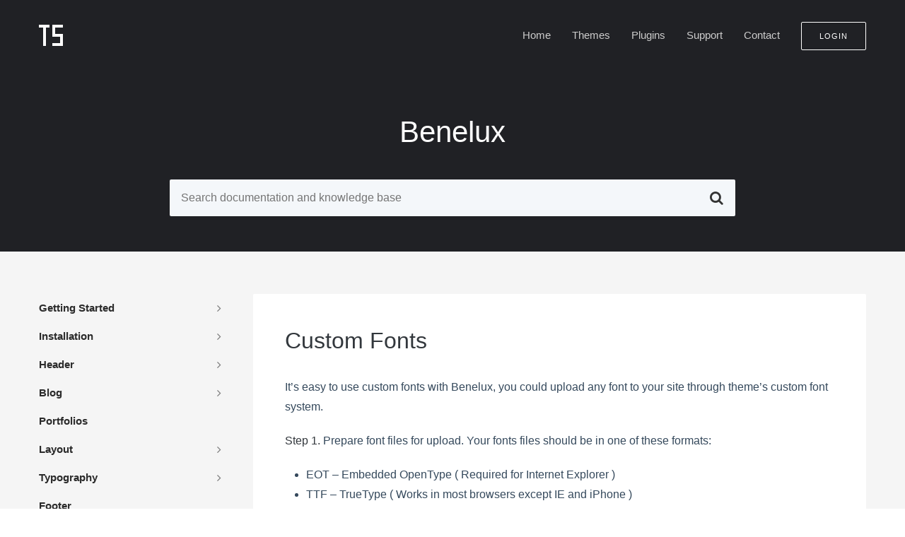

--- FILE ---
content_type: text/html; charset=UTF-8
request_url: https://themespirit.com/docs/benelux-custom-fonts/
body_size: 16487
content:
<!doctype html><head><script data-no-optimize="1">var litespeed_docref=sessionStorage.getItem("litespeed_docref");litespeed_docref&&(Object.defineProperty(document,"referrer",{get:function(){return litespeed_docref}}),sessionStorage.removeItem("litespeed_docref"));</script> <meta charset="UTF-8"><meta http-equiv="X-UA-Compatible" content="IE=edge"><meta name="viewport" content="width=device-width, initial-scale=1.0, maximum-scale=1.0, user-scalable=no"><link rel="pingback" href="https://themespirit.com/xmlrpc.php"><title>Custom Fonts &#8211; Theme Spirit</title><meta name='robots' content='max-image-preview:large' /><link rel='dns-prefetch' href='//fonts.googleapis.com' /><link rel="alternate" type="application/rss+xml" title="Theme Spirit &raquo; Feed" href="https://themespirit.com/feed/" /><link rel="alternate" type="application/rss+xml" title="Theme Spirit &raquo; Comments Feed" href="https://themespirit.com/comments/feed/" /><link rel="alternate" title="oEmbed (JSON)" type="application/json+oembed" href="https://themespirit.com/wp-json/oembed/1.0/embed?url=https%3A%2F%2Fthemespirit.com%2Fdocs%2Fbenelux-custom-fonts%2F" /><link rel="alternate" title="oEmbed (XML)" type="text/xml+oembed" href="https://themespirit.com/wp-json/oembed/1.0/embed?url=https%3A%2F%2Fthemespirit.com%2Fdocs%2Fbenelux-custom-fonts%2F&#038;format=xml" /><style id='wp-img-auto-sizes-contain-inline-css' type='text/css'>img:is([sizes=auto i],[sizes^="auto," i]){contain-intrinsic-size:3000px 1500px}
/*# sourceURL=wp-img-auto-sizes-contain-inline-css */</style><link data-optimized="2" rel="stylesheet" href="https://themespirit.com/wp-content/litespeed/css/84c28f073476c31b8611e95c6d4e3375.css?ver=f7542" /><style id='wp-block-heading-inline-css' type='text/css'>h1:where(.wp-block-heading).has-background,h2:where(.wp-block-heading).has-background,h3:where(.wp-block-heading).has-background,h4:where(.wp-block-heading).has-background,h5:where(.wp-block-heading).has-background,h6:where(.wp-block-heading).has-background{
  padding:1.25em 2.375em;
}
h1.has-text-align-left[style*=writing-mode]:where([style*=vertical-lr]),h1.has-text-align-right[style*=writing-mode]:where([style*=vertical-rl]),h2.has-text-align-left[style*=writing-mode]:where([style*=vertical-lr]),h2.has-text-align-right[style*=writing-mode]:where([style*=vertical-rl]),h3.has-text-align-left[style*=writing-mode]:where([style*=vertical-lr]),h3.has-text-align-right[style*=writing-mode]:where([style*=vertical-rl]),h4.has-text-align-left[style*=writing-mode]:where([style*=vertical-lr]),h4.has-text-align-right[style*=writing-mode]:where([style*=vertical-rl]),h5.has-text-align-left[style*=writing-mode]:where([style*=vertical-lr]),h5.has-text-align-right[style*=writing-mode]:where([style*=vertical-rl]),h6.has-text-align-left[style*=writing-mode]:where([style*=vertical-lr]),h6.has-text-align-right[style*=writing-mode]:where([style*=vertical-rl]){
  rotate:180deg;
}
/*# sourceURL=https://themespirit.com/wp-includes/blocks/heading/style.css */</style><style id='wp-block-image-inline-css' type='text/css'>.wp-block-image>a,.wp-block-image>figure>a{
  display:inline-block;
}
.wp-block-image img{
  box-sizing:border-box;
  height:auto;
  max-width:100%;
  vertical-align:bottom;
}
@media not (prefers-reduced-motion){
  .wp-block-image img.hide{
    visibility:hidden;
  }
  .wp-block-image img.show{
    animation:show-content-image .4s;
  }
}
.wp-block-image[style*=border-radius] img,.wp-block-image[style*=border-radius]>a{
  border-radius:inherit;
}
.wp-block-image.has-custom-border img{
  box-sizing:border-box;
}
.wp-block-image.aligncenter{
  text-align:center;
}
.wp-block-image.alignfull>a,.wp-block-image.alignwide>a{
  width:100%;
}
.wp-block-image.alignfull img,.wp-block-image.alignwide img{
  height:auto;
  width:100%;
}
.wp-block-image .aligncenter,.wp-block-image .alignleft,.wp-block-image .alignright,.wp-block-image.aligncenter,.wp-block-image.alignleft,.wp-block-image.alignright{
  display:table;
}
.wp-block-image .aligncenter>figcaption,.wp-block-image .alignleft>figcaption,.wp-block-image .alignright>figcaption,.wp-block-image.aligncenter>figcaption,.wp-block-image.alignleft>figcaption,.wp-block-image.alignright>figcaption{
  caption-side:bottom;
  display:table-caption;
}
.wp-block-image .alignleft{
  float:left;
  margin:.5em 1em .5em 0;
}
.wp-block-image .alignright{
  float:right;
  margin:.5em 0 .5em 1em;
}
.wp-block-image .aligncenter{
  margin-left:auto;
  margin-right:auto;
}
.wp-block-image :where(figcaption){
  margin-bottom:1em;
  margin-top:.5em;
}
.wp-block-image.is-style-circle-mask img{
  border-radius:9999px;
}
@supports ((-webkit-mask-image:none) or (mask-image:none)) or (-webkit-mask-image:none){
  .wp-block-image.is-style-circle-mask img{
    border-radius:0;
    -webkit-mask-image:url('data:image/svg+xml;utf8,<svg viewBox="0 0 100 100" xmlns="http://www.w3.org/2000/svg"><circle cx="50" cy="50" r="50"/></svg>');
            mask-image:url('data:image/svg+xml;utf8,<svg viewBox="0 0 100 100" xmlns="http://www.w3.org/2000/svg"><circle cx="50" cy="50" r="50"/></svg>');
    mask-mode:alpha;
    -webkit-mask-position:center;
            mask-position:center;
    -webkit-mask-repeat:no-repeat;
            mask-repeat:no-repeat;
    -webkit-mask-size:contain;
            mask-size:contain;
  }
}

:root :where(.wp-block-image.is-style-rounded img,.wp-block-image .is-style-rounded img){
  border-radius:9999px;
}

.wp-block-image figure{
  margin:0;
}

.wp-lightbox-container{
  display:flex;
  flex-direction:column;
  position:relative;
}
.wp-lightbox-container img{
  cursor:zoom-in;
}
.wp-lightbox-container img:hover+button{
  opacity:1;
}
.wp-lightbox-container button{
  align-items:center;
  backdrop-filter:blur(16px) saturate(180%);
  background-color:#5a5a5a40;
  border:none;
  border-radius:4px;
  cursor:zoom-in;
  display:flex;
  height:20px;
  justify-content:center;
  opacity:0;
  padding:0;
  position:absolute;
  right:16px;
  text-align:center;
  top:16px;
  width:20px;
  z-index:100;
}
@media not (prefers-reduced-motion){
  .wp-lightbox-container button{
    transition:opacity .2s ease;
  }
}
.wp-lightbox-container button:focus-visible{
  outline:3px auto #5a5a5a40;
  outline:3px auto -webkit-focus-ring-color;
  outline-offset:3px;
}
.wp-lightbox-container button:hover{
  cursor:pointer;
  opacity:1;
}
.wp-lightbox-container button:focus{
  opacity:1;
}
.wp-lightbox-container button:focus,.wp-lightbox-container button:hover,.wp-lightbox-container button:not(:hover):not(:active):not(.has-background){
  background-color:#5a5a5a40;
  border:none;
}

.wp-lightbox-overlay{
  box-sizing:border-box;
  cursor:zoom-out;
  height:100vh;
  left:0;
  overflow:hidden;
  position:fixed;
  top:0;
  visibility:hidden;
  width:100%;
  z-index:100000;
}
.wp-lightbox-overlay .close-button{
  align-items:center;
  cursor:pointer;
  display:flex;
  justify-content:center;
  min-height:40px;
  min-width:40px;
  padding:0;
  position:absolute;
  right:calc(env(safe-area-inset-right) + 16px);
  top:calc(env(safe-area-inset-top) + 16px);
  z-index:5000000;
}
.wp-lightbox-overlay .close-button:focus,.wp-lightbox-overlay .close-button:hover,.wp-lightbox-overlay .close-button:not(:hover):not(:active):not(.has-background){
  background:none;
  border:none;
}
.wp-lightbox-overlay .lightbox-image-container{
  height:var(--wp--lightbox-container-height);
  left:50%;
  overflow:hidden;
  position:absolute;
  top:50%;
  transform:translate(-50%, -50%);
  transform-origin:top left;
  width:var(--wp--lightbox-container-width);
  z-index:9999999999;
}
.wp-lightbox-overlay .wp-block-image{
  align-items:center;
  box-sizing:border-box;
  display:flex;
  height:100%;
  justify-content:center;
  margin:0;
  position:relative;
  transform-origin:0 0;
  width:100%;
  z-index:3000000;
}
.wp-lightbox-overlay .wp-block-image img{
  height:var(--wp--lightbox-image-height);
  min-height:var(--wp--lightbox-image-height);
  min-width:var(--wp--lightbox-image-width);
  width:var(--wp--lightbox-image-width);
}
.wp-lightbox-overlay .wp-block-image figcaption{
  display:none;
}
.wp-lightbox-overlay button{
  background:none;
  border:none;
}
.wp-lightbox-overlay .scrim{
  background-color:#fff;
  height:100%;
  opacity:.9;
  position:absolute;
  width:100%;
  z-index:2000000;
}
.wp-lightbox-overlay.active{
  visibility:visible;
}
@media not (prefers-reduced-motion){
  .wp-lightbox-overlay.active{
    animation:turn-on-visibility .25s both;
  }
  .wp-lightbox-overlay.active img{
    animation:turn-on-visibility .35s both;
  }
  .wp-lightbox-overlay.show-closing-animation:not(.active){
    animation:turn-off-visibility .35s both;
  }
  .wp-lightbox-overlay.show-closing-animation:not(.active) img{
    animation:turn-off-visibility .25s both;
  }
  .wp-lightbox-overlay.zoom.active{
    animation:none;
    opacity:1;
    visibility:visible;
  }
  .wp-lightbox-overlay.zoom.active .lightbox-image-container{
    animation:lightbox-zoom-in .4s;
  }
  .wp-lightbox-overlay.zoom.active .lightbox-image-container img{
    animation:none;
  }
  .wp-lightbox-overlay.zoom.active .scrim{
    animation:turn-on-visibility .4s forwards;
  }
  .wp-lightbox-overlay.zoom.show-closing-animation:not(.active){
    animation:none;
  }
  .wp-lightbox-overlay.zoom.show-closing-animation:not(.active) .lightbox-image-container{
    animation:lightbox-zoom-out .4s;
  }
  .wp-lightbox-overlay.zoom.show-closing-animation:not(.active) .lightbox-image-container img{
    animation:none;
  }
  .wp-lightbox-overlay.zoom.show-closing-animation:not(.active) .scrim{
    animation:turn-off-visibility .4s forwards;
  }
}

@keyframes show-content-image{
  0%{
    visibility:hidden;
  }
  99%{
    visibility:hidden;
  }
  to{
    visibility:visible;
  }
}
@keyframes turn-on-visibility{
  0%{
    opacity:0;
  }
  to{
    opacity:1;
  }
}
@keyframes turn-off-visibility{
  0%{
    opacity:1;
    visibility:visible;
  }
  99%{
    opacity:0;
    visibility:visible;
  }
  to{
    opacity:0;
    visibility:hidden;
  }
}
@keyframes lightbox-zoom-in{
  0%{
    transform:translate(calc((-100vw + var(--wp--lightbox-scrollbar-width))/2 + var(--wp--lightbox-initial-left-position)), calc(-50vh + var(--wp--lightbox-initial-top-position))) scale(var(--wp--lightbox-scale));
  }
  to{
    transform:translate(-50%, -50%) scale(1);
  }
}
@keyframes lightbox-zoom-out{
  0%{
    transform:translate(-50%, -50%) scale(1);
    visibility:visible;
  }
  99%{
    visibility:visible;
  }
  to{
    transform:translate(calc((-100vw + var(--wp--lightbox-scrollbar-width))/2 + var(--wp--lightbox-initial-left-position)), calc(-50vh + var(--wp--lightbox-initial-top-position))) scale(var(--wp--lightbox-scale));
    visibility:hidden;
  }
}
/*# sourceURL=https://themespirit.com/wp-includes/blocks/image/style.css */</style><style id='wp-block-list-inline-css' type='text/css'>ol,ul{
  box-sizing:border-box;
}

:root :where(.wp-block-list.has-background){
  padding:1.25em 2.375em;
}
/*# sourceURL=https://themespirit.com/wp-includes/blocks/list/style.css */</style><style id='wp-block-paragraph-inline-css' type='text/css'>.is-small-text{
  font-size:.875em;
}

.is-regular-text{
  font-size:1em;
}

.is-large-text{
  font-size:2.25em;
}

.is-larger-text{
  font-size:3em;
}

.has-drop-cap:not(:focus):first-letter{
  float:left;
  font-size:8.4em;
  font-style:normal;
  font-weight:100;
  line-height:.68;
  margin:.05em .1em 0 0;
  text-transform:uppercase;
}

body.rtl .has-drop-cap:not(:focus):first-letter{
  float:none;
  margin-left:.1em;
}

p.has-drop-cap.has-background{
  overflow:hidden;
}

:root :where(p.has-background){
  padding:1.25em 2.375em;
}

:where(p.has-text-color:not(.has-link-color)) a{
  color:inherit;
}

p.has-text-align-left[style*="writing-mode:vertical-lr"],p.has-text-align-right[style*="writing-mode:vertical-rl"]{
  rotate:180deg;
}
/*# sourceURL=https://themespirit.com/wp-includes/blocks/paragraph/style.css */</style><style id='global-styles-inline-css' type='text/css'>:root{--wp--preset--aspect-ratio--square: 1;--wp--preset--aspect-ratio--4-3: 4/3;--wp--preset--aspect-ratio--3-4: 3/4;--wp--preset--aspect-ratio--3-2: 3/2;--wp--preset--aspect-ratio--2-3: 2/3;--wp--preset--aspect-ratio--16-9: 16/9;--wp--preset--aspect-ratio--9-16: 9/16;--wp--preset--color--black: #000000;--wp--preset--color--cyan-bluish-gray: #abb8c3;--wp--preset--color--white: #ffffff;--wp--preset--color--pale-pink: #f78da7;--wp--preset--color--vivid-red: #cf2e2e;--wp--preset--color--luminous-vivid-orange: #ff6900;--wp--preset--color--luminous-vivid-amber: #fcb900;--wp--preset--color--light-green-cyan: #7bdcb5;--wp--preset--color--vivid-green-cyan: #00d084;--wp--preset--color--pale-cyan-blue: #8ed1fc;--wp--preset--color--vivid-cyan-blue: #0693e3;--wp--preset--color--vivid-purple: #9b51e0;--wp--preset--gradient--vivid-cyan-blue-to-vivid-purple: linear-gradient(135deg,rgb(6,147,227) 0%,rgb(155,81,224) 100%);--wp--preset--gradient--light-green-cyan-to-vivid-green-cyan: linear-gradient(135deg,rgb(122,220,180) 0%,rgb(0,208,130) 100%);--wp--preset--gradient--luminous-vivid-amber-to-luminous-vivid-orange: linear-gradient(135deg,rgb(252,185,0) 0%,rgb(255,105,0) 100%);--wp--preset--gradient--luminous-vivid-orange-to-vivid-red: linear-gradient(135deg,rgb(255,105,0) 0%,rgb(207,46,46) 100%);--wp--preset--gradient--very-light-gray-to-cyan-bluish-gray: linear-gradient(135deg,rgb(238,238,238) 0%,rgb(169,184,195) 100%);--wp--preset--gradient--cool-to-warm-spectrum: linear-gradient(135deg,rgb(74,234,220) 0%,rgb(151,120,209) 20%,rgb(207,42,186) 40%,rgb(238,44,130) 60%,rgb(251,105,98) 80%,rgb(254,248,76) 100%);--wp--preset--gradient--blush-light-purple: linear-gradient(135deg,rgb(255,206,236) 0%,rgb(152,150,240) 100%);--wp--preset--gradient--blush-bordeaux: linear-gradient(135deg,rgb(254,205,165) 0%,rgb(254,45,45) 50%,rgb(107,0,62) 100%);--wp--preset--gradient--luminous-dusk: linear-gradient(135deg,rgb(255,203,112) 0%,rgb(199,81,192) 50%,rgb(65,88,208) 100%);--wp--preset--gradient--pale-ocean: linear-gradient(135deg,rgb(255,245,203) 0%,rgb(182,227,212) 50%,rgb(51,167,181) 100%);--wp--preset--gradient--electric-grass: linear-gradient(135deg,rgb(202,248,128) 0%,rgb(113,206,126) 100%);--wp--preset--gradient--midnight: linear-gradient(135deg,rgb(2,3,129) 0%,rgb(40,116,252) 100%);--wp--preset--font-size--small: 13px;--wp--preset--font-size--medium: 20px;--wp--preset--font-size--large: 36px;--wp--preset--font-size--x-large: 42px;--wp--preset--spacing--20: 0.44rem;--wp--preset--spacing--30: 0.67rem;--wp--preset--spacing--40: 1rem;--wp--preset--spacing--50: 1.5rem;--wp--preset--spacing--60: 2.25rem;--wp--preset--spacing--70: 3.38rem;--wp--preset--spacing--80: 5.06rem;--wp--preset--shadow--natural: 6px 6px 9px rgba(0, 0, 0, 0.2);--wp--preset--shadow--deep: 12px 12px 50px rgba(0, 0, 0, 0.4);--wp--preset--shadow--sharp: 6px 6px 0px rgba(0, 0, 0, 0.2);--wp--preset--shadow--outlined: 6px 6px 0px -3px rgb(255, 255, 255), 6px 6px rgb(0, 0, 0);--wp--preset--shadow--crisp: 6px 6px 0px rgb(0, 0, 0);}:where(.is-layout-flex){gap: 0.5em;}:where(.is-layout-grid){gap: 0.5em;}body .is-layout-flex{display: flex;}.is-layout-flex{flex-wrap: wrap;align-items: center;}.is-layout-flex > :is(*, div){margin: 0;}body .is-layout-grid{display: grid;}.is-layout-grid > :is(*, div){margin: 0;}:where(.wp-block-columns.is-layout-flex){gap: 2em;}:where(.wp-block-columns.is-layout-grid){gap: 2em;}:where(.wp-block-post-template.is-layout-flex){gap: 1.25em;}:where(.wp-block-post-template.is-layout-grid){gap: 1.25em;}.has-black-color{color: var(--wp--preset--color--black) !important;}.has-cyan-bluish-gray-color{color: var(--wp--preset--color--cyan-bluish-gray) !important;}.has-white-color{color: var(--wp--preset--color--white) !important;}.has-pale-pink-color{color: var(--wp--preset--color--pale-pink) !important;}.has-vivid-red-color{color: var(--wp--preset--color--vivid-red) !important;}.has-luminous-vivid-orange-color{color: var(--wp--preset--color--luminous-vivid-orange) !important;}.has-luminous-vivid-amber-color{color: var(--wp--preset--color--luminous-vivid-amber) !important;}.has-light-green-cyan-color{color: var(--wp--preset--color--light-green-cyan) !important;}.has-vivid-green-cyan-color{color: var(--wp--preset--color--vivid-green-cyan) !important;}.has-pale-cyan-blue-color{color: var(--wp--preset--color--pale-cyan-blue) !important;}.has-vivid-cyan-blue-color{color: var(--wp--preset--color--vivid-cyan-blue) !important;}.has-vivid-purple-color{color: var(--wp--preset--color--vivid-purple) !important;}.has-black-background-color{background-color: var(--wp--preset--color--black) !important;}.has-cyan-bluish-gray-background-color{background-color: var(--wp--preset--color--cyan-bluish-gray) !important;}.has-white-background-color{background-color: var(--wp--preset--color--white) !important;}.has-pale-pink-background-color{background-color: var(--wp--preset--color--pale-pink) !important;}.has-vivid-red-background-color{background-color: var(--wp--preset--color--vivid-red) !important;}.has-luminous-vivid-orange-background-color{background-color: var(--wp--preset--color--luminous-vivid-orange) !important;}.has-luminous-vivid-amber-background-color{background-color: var(--wp--preset--color--luminous-vivid-amber) !important;}.has-light-green-cyan-background-color{background-color: var(--wp--preset--color--light-green-cyan) !important;}.has-vivid-green-cyan-background-color{background-color: var(--wp--preset--color--vivid-green-cyan) !important;}.has-pale-cyan-blue-background-color{background-color: var(--wp--preset--color--pale-cyan-blue) !important;}.has-vivid-cyan-blue-background-color{background-color: var(--wp--preset--color--vivid-cyan-blue) !important;}.has-vivid-purple-background-color{background-color: var(--wp--preset--color--vivid-purple) !important;}.has-black-border-color{border-color: var(--wp--preset--color--black) !important;}.has-cyan-bluish-gray-border-color{border-color: var(--wp--preset--color--cyan-bluish-gray) !important;}.has-white-border-color{border-color: var(--wp--preset--color--white) !important;}.has-pale-pink-border-color{border-color: var(--wp--preset--color--pale-pink) !important;}.has-vivid-red-border-color{border-color: var(--wp--preset--color--vivid-red) !important;}.has-luminous-vivid-orange-border-color{border-color: var(--wp--preset--color--luminous-vivid-orange) !important;}.has-luminous-vivid-amber-border-color{border-color: var(--wp--preset--color--luminous-vivid-amber) !important;}.has-light-green-cyan-border-color{border-color: var(--wp--preset--color--light-green-cyan) !important;}.has-vivid-green-cyan-border-color{border-color: var(--wp--preset--color--vivid-green-cyan) !important;}.has-pale-cyan-blue-border-color{border-color: var(--wp--preset--color--pale-cyan-blue) !important;}.has-vivid-cyan-blue-border-color{border-color: var(--wp--preset--color--vivid-cyan-blue) !important;}.has-vivid-purple-border-color{border-color: var(--wp--preset--color--vivid-purple) !important;}.has-vivid-cyan-blue-to-vivid-purple-gradient-background{background: var(--wp--preset--gradient--vivid-cyan-blue-to-vivid-purple) !important;}.has-light-green-cyan-to-vivid-green-cyan-gradient-background{background: var(--wp--preset--gradient--light-green-cyan-to-vivid-green-cyan) !important;}.has-luminous-vivid-amber-to-luminous-vivid-orange-gradient-background{background: var(--wp--preset--gradient--luminous-vivid-amber-to-luminous-vivid-orange) !important;}.has-luminous-vivid-orange-to-vivid-red-gradient-background{background: var(--wp--preset--gradient--luminous-vivid-orange-to-vivid-red) !important;}.has-very-light-gray-to-cyan-bluish-gray-gradient-background{background: var(--wp--preset--gradient--very-light-gray-to-cyan-bluish-gray) !important;}.has-cool-to-warm-spectrum-gradient-background{background: var(--wp--preset--gradient--cool-to-warm-spectrum) !important;}.has-blush-light-purple-gradient-background{background: var(--wp--preset--gradient--blush-light-purple) !important;}.has-blush-bordeaux-gradient-background{background: var(--wp--preset--gradient--blush-bordeaux) !important;}.has-luminous-dusk-gradient-background{background: var(--wp--preset--gradient--luminous-dusk) !important;}.has-pale-ocean-gradient-background{background: var(--wp--preset--gradient--pale-ocean) !important;}.has-electric-grass-gradient-background{background: var(--wp--preset--gradient--electric-grass) !important;}.has-midnight-gradient-background{background: var(--wp--preset--gradient--midnight) !important;}.has-small-font-size{font-size: var(--wp--preset--font-size--small) !important;}.has-medium-font-size{font-size: var(--wp--preset--font-size--medium) !important;}.has-large-font-size{font-size: var(--wp--preset--font-size--large) !important;}.has-x-large-font-size{font-size: var(--wp--preset--font-size--x-large) !important;}
/*# sourceURL=global-styles-inline-css */</style><style id='core-block-supports-inline-css' type='text/css'>/**
 * Core styles: block-supports
 */

/*# sourceURL=core-block-supports-inline-css */</style><style id='classic-theme-styles-inline-css' type='text/css'>/**
 * These rules are needed for backwards compatibility.
 * They should match the button element rules in the base theme.json file.
 */
.wp-block-button__link {
	color: #ffffff;
	background-color: #32373c;
	border-radius: 9999px; /* 100% causes an oval, but any explicit but really high value retains the pill shape. */

	/* This needs a low specificity so it won't override the rules from the button element if defined in theme.json. */
	box-shadow: none;
	text-decoration: none;

	/* The extra 2px are added to size solids the same as the outline versions.*/
	padding: calc(0.667em + 2px) calc(1.333em + 2px);

	font-size: 1.125em;
}

.wp-block-file__button {
	background: #32373c;
	color: #ffffff;
	text-decoration: none;
}

/*# sourceURL=/wp-includes/css/classic-themes.css */</style> <script type="litespeed/javascript" data-src="https://themespirit.com/wp-includes/js/jquery/jquery.js" id="jquery-core-js"></script> <script id="cookie-law-info-js-extra" type="litespeed/javascript">var Cli_Data={"nn_cookie_ids":[],"cookielist":[],"non_necessary_cookies":[],"ccpaEnabled":"","ccpaRegionBased":"","ccpaBarEnabled":"","strictlyEnabled":["necessary","obligatoire"],"ccpaType":"gdpr","js_blocking":"","custom_integration":"","triggerDomRefresh":"","secure_cookies":""};var cli_cookiebar_settings={"animate_speed_hide":"500","animate_speed_show":"500","background":"#FFF","border":"#b1a6a6c2","border_on":"","button_1_button_colour":"#000","button_1_button_hover":"#000000","button_1_link_colour":"#fff","button_1_as_button":"1","button_1_new_win":"","button_2_button_colour":"#333","button_2_button_hover":"#292929","button_2_link_colour":"#444","button_2_as_button":"","button_2_hidebar":"1","button_3_button_colour":"#000","button_3_button_hover":"#000000","button_3_link_colour":"#fff","button_3_as_button":"1","button_3_new_win":"","button_4_button_colour":"#000","button_4_button_hover":"#000000","button_4_link_colour":"#fff","button_4_as_button":"1","button_7_button_colour":"#61a229","button_7_button_hover":"#4e8221","button_7_link_colour":"#fff","button_7_as_button":"1","button_7_new_win":"","font_family":"inherit","header_fix":"","notify_animate_hide":"","notify_animate_show":"","notify_div_id":"#cookie-law-info-bar","notify_position_horizontal":"right","notify_position_vertical":"bottom","scroll_close":"","scroll_close_reload":"","accept_close_reload":"","reject_close_reload":"","showagain_tab":"","showagain_background":"#fff","showagain_border":"#000","showagain_div_id":"#cookie-law-info-again","showagain_x_position":"100px","text":"#000","show_once_yn":"","show_once":"0","logging_on":"","as_popup":"","popup_overlay":"1","bar_heading_text":"","cookie_bar_as":"banner","popup_showagain_position":"bottom-right","widget_position":"left"};var log_object={"ajax_url":"https://themespirit.com/wp-admin/admin-ajax.php"}</script> <script id="zxcvbn-async-js-extra" type="litespeed/javascript">var _zxcvbnSettings={"src":"https://themespirit.com/wp-includes/js/zxcvbn.min.js"}</script> <link rel="https://api.w.org/" href="https://themespirit.com/wp-json/" /><link rel="alternate" title="JSON" type="application/json" href="https://themespirit.com/wp-json/wp/v2/docs/22697" /><link rel="canonical" href="https://themespirit.com/docs/benelux-custom-fonts/" /><link rel='shortlink' href='https://themespirit.com/?p=22697' /><meta name="generator" content="Easy Digital Downloads v3.6.4" /><link rel="apple-touch-icon-precomposed" sizes="144x144" href="https://themespirit.com/wp-content/themes/themespirit/assets/images/favicon-144x144.ico" /><link rel="apple-touch-icon-precomposed" sizes="152x152" href="https://themespirit.com/wp-content/themes/themespirit/assets/images/favicon-152x152.ico" /><link rel="icon" type="image/png" href="https://themespirit.com/wp-content/themes/themespirit/assets/images/favicon-32x32.png" sizes="32x32" /> <script type="litespeed/javascript">(function(i,s,o,g,r,a,m){i.GoogleAnalyticsObject=r;i[r]=i[r]||function(){(i[r].q=i[r].q||[]).push(arguments)},i[r].l=1*new Date();a=s.createElement(o),m=s.getElementsByTagName(o)[0];a.async=1;a.src=g;m.parentNode.insertBefore(a,m)})(window,document,'script','https://www.google-analytics.com/analytics.js','ga');ga('create','UA-51789823-5','auto');ga('send','pageview')</script> </head><body class="wp-singular docs-template-default single single-docs postid-22697 wp-theme-themespirit edd-js-none" itemscope="itemscope" itemtype="http://schema.org/WebPage"><div id="site"><header id="header"><div id="navbar"><div class="container"><div id="logo">
<a itemprop="url" href="https://themespirit.com/"><div class="logo-ts">
<span class="logo-t-1"></span>
<span class="logo-t-2"></span>
<span class="logo-s-1"></span>
<span class="logo-s-2"></span>
<span class="logo-s-3"></span>
<span class="logo-s-4"></span>
<span class="logo-s-5"></span></div>
</a></div><ul id="menu-main" class="nav-menu"><li id="menu-item-40" class="menu-item menu-item-type-custom menu-item-object-custom menu-item-40"><a href="https://www.themespirit.com/">Home</a></li><li id="menu-item-21861" class="menu-item menu-item-type-post_type menu-item-object-page menu-item-21861"><a href="https://themespirit.com/themes/">Themes</a></li><li id="menu-item-21864" class="menu-item menu-item-type-post_type menu-item-object-page menu-item-21864"><a href="https://themespirit.com/plugins/">Plugins</a></li><li id="menu-item-38" class="menu-item menu-item-type-post_type menu-item-object-page menu-item-has-children menu-item-38"><a href="https://themespirit.com/support/">Support</a><ul class="sub-menu"><li id="menu-item-4128" class="menu-item menu-item-type-post_type_archive menu-item-object-docs menu-item-4128"><a href="https://themespirit.com/docs/">Documentation</a></li><li id="menu-item-4129" class="menu-item menu-item-type-post_type_archive menu-item-object-kb menu-item-4129"><a href="https://themespirit.com/kb/">Knowledge Base</a></li><li id="menu-item-4130" class="menu-item menu-item-type-post_type menu-item-object-page menu-item-4130"><a href="https://themespirit.com/submit-ticket/">Open A Ticket</a></li></ul></li><li id="menu-item-689" class="menu-item menu-item-type-post_type menu-item-object-page menu-item-689"><a href="https://themespirit.com/contact/">Contact</a></li><li id="menu-item-login" class="menu-item"><a href="https://themespirit.com/account"><span class="btn btn-sm btn-outline-light">Login</span></a></li></ul>					<a id="burger" href="javascript:void(0)">
<span></span>
<span></span>
<span></span>
</a></div></div><div class="mobile-nav"><div class="container"><ul id="menu-mobile" class="mobile-menu"><li id="menu-item-724" class="menu-item menu-item-type-post_type_archive menu-item-object-download menu-item-724"><a href="https://themespirit.com/downloads/">Themes</a></li><li id="menu-item-727" class="menu-item menu-item-type-post_type menu-item-object-page menu-item-727"><a href="https://themespirit.com/support/">Support</a></li><li id="menu-item-725" class="menu-item menu-item-type-post_type menu-item-object-page menu-item-725"><a href="https://themespirit.com/contact/">Contact</a></li><li id="menu-item-726" class="menu-item menu-item-type-post_type menu-item-object-page menu-item-726"><a href="https://themespirit.com/account/">Account</a></li></ul></div></div></header><div id="main"><div class="page-header"><div class="page-header-inner"><p class="page-title">Benelux</p><form role="search" method="get" action="https://themespirit.com/" class="search-form"><div class="input-field">
<input id="search-input" type="text" name ="s" value="" required placeholder="Search documentation and knowledge base">
<button type="submit" id="search-submit"><i class="fa fa-search"></i></button></div></form></div></div><div class="page-content"><div class="container"><div class="row lg-gutters"><div class="col-lg-3"><div class="sidebar sticky"><div class="sidebar-wrapper"><ul id="menu-benelux" class="docs-menu"><li id="menu-item-21980" class="menu-item menu-item-type-custom menu-item-object-custom menu-item-has-children menu-item-21980"><a href="#">Getting Started</a><ul class="sub-menu"><li id="menu-item-22056" class="menu-item menu-item-type-post_type menu-item-object-docs menu-item-22056"><a href="https://themespirit.com/docs/requirements-for-benelux/">Requirements for Benelux</a></li><li id="menu-item-22059" class="menu-item menu-item-type-post_type menu-item-object-docs menu-item-22059"><a href="https://themespirit.com/docs/benelux-whats-included/">What’s Included</a></li><li id="menu-item-22061" class="menu-item menu-item-type-post_type menu-item-object-docs menu-item-22061"><a href="https://themespirit.com/docs/benelux-how-to-register-the-theme/">How To Register The Theme</a></li></ul></li><li id="menu-item-21981" class="menu-item menu-item-type-custom menu-item-object-custom menu-item-has-children menu-item-21981"><a href="#">Installation</a><ul class="sub-menu"><li id="menu-item-22067" class="menu-item menu-item-type-post_type menu-item-object-docs menu-item-22067"><a href="https://themespirit.com/docs/benelux-how-to-install-via-wordpress/">How To Install Via WordPress</a></li><li id="menu-item-22066" class="menu-item menu-item-type-post_type menu-item-object-docs menu-item-22066"><a href="https://themespirit.com/docs/benelux-how-to-install-via-ftp/">How To Install Via FTP</a></li><li id="menu-item-22071" class="menu-item menu-item-type-post_type menu-item-object-docs menu-item-22071"><a href="https://themespirit.com/docs/benelux-demo-installation/">Demo Installation</a></li></ul></li><li id="menu-item-21982" class="menu-item menu-item-type-custom menu-item-object-custom menu-item-has-children menu-item-21982"><a href="#">Header</a><ul class="sub-menu"><li id="menu-item-22076" class="menu-item menu-item-type-post_type menu-item-object-docs menu-item-22076"><a href="https://themespirit.com/docs/benelux-logo-favicon/">Logo &#038; Favicon</a></li><li id="menu-item-22079" class="menu-item menu-item-type-post_type menu-item-object-docs menu-item-22079"><a href="https://themespirit.com/docs/benelux-nav-bar/">Nav Bar</a></li><li id="menu-item-22077" class="menu-item menu-item-type-post_type menu-item-object-docs menu-item-22077"><a href="https://themespirit.com/docs/benelux-top-bar/">Top Bar</a></li><li id="menu-item-22075" class="menu-item menu-item-type-post_type menu-item-object-docs menu-item-22075"><a href="https://themespirit.com/docs/benelux-menus/">Menus</a></li></ul></li><li id="menu-item-21989" class="menu-item menu-item-type-custom menu-item-object-custom menu-item-has-children menu-item-21989"><a href="#">Blog</a><ul class="sub-menu"><li id="menu-item-22176" class="menu-item menu-item-type-post_type menu-item-object-docs menu-item-22176"><a href="https://themespirit.com/docs/benelux-homepage-and-blog-page/">Homepage And Blog Page</a></li><li id="menu-item-22050" class="menu-item menu-item-type-post_type menu-item-object-docs menu-item-22050"><a href="https://themespirit.com/docs/benelux-blog-posts/">Blog General</a></li><li id="menu-item-22049" class="menu-item menu-item-type-post_type menu-item-object-docs menu-item-22049"><a href="https://themespirit.com/docs/benelux-blog-single-posts/">Blog Single Posts</a></li></ul></li><li id="menu-item-22054" class="menu-item menu-item-type-post_type menu-item-object-docs menu-item-22054"><a href="https://themespirit.com/docs/benelux-portfolio/">Portfolios</a></li><li id="menu-item-21987" class="menu-item menu-item-type-custom menu-item-object-custom menu-item-has-children menu-item-21987"><a href="#">Layout</a><ul class="sub-menu"><li id="menu-item-22225" class="menu-item menu-item-type-post_type menu-item-object-docs menu-item-22225"><a href="https://themespirit.com/docs/benelux-sidebar-layout/">Sidebar Layout</a></li><li id="menu-item-22229" class="menu-item menu-item-type-post_type menu-item-object-docs menu-item-22229"><a href="https://themespirit.com/docs/benelux-template/">Template</a></li><li id="menu-item-22228" class="menu-item menu-item-type-post_type menu-item-object-docs menu-item-22228"><a href="https://themespirit.com/docs/benelux-cover-header/">Cover Header</a></li></ul></li><li id="menu-item-22693" class="menu-item menu-item-type-custom menu-item-object-custom current-menu-ancestor current-menu-parent menu-item-has-children menu-item-22693"><a href="#">Typography</a><ul class="sub-menu"><li id="menu-item-22694" class="menu-item menu-item-type-post_type menu-item-object-docs menu-item-22694"><a href="https://themespirit.com/docs/benelux-typography-settings/">Typography Settings</a></li><li id="menu-item-23571" class="menu-item menu-item-type-post_type menu-item-object-docs menu-item-23571"><a href="https://themespirit.com/docs/benelux-adobe-fonts/">Adobe Fonts</a></li><li id="menu-item-22701" class="menu-item menu-item-type-post_type menu-item-object-docs current-menu-item menu-item-22701"><a href="https://themespirit.com/docs/benelux-custom-fonts/" aria-current="page">Custom Fonts</a></li></ul></li><li id="menu-item-22051" class="menu-item menu-item-type-post_type menu-item-object-docs menu-item-22051"><a href="https://themespirit.com/docs/benelux-footer/">Footer</a></li><li id="menu-item-21985" class="menu-item menu-item-type-custom menu-item-object-custom menu-item-has-children menu-item-21985"><a href="#">Elementor</a><ul class="sub-menu"><li id="menu-item-22669" class="menu-item menu-item-type-post_type menu-item-object-docs menu-item-22669"><a href="https://themespirit.com/docs/benelux-theme-elements/">Theme Elements</a></li><li id="menu-item-22668" class="menu-item menu-item-type-post_type menu-item-object-docs menu-item-22668"><a href="https://themespirit.com/docs/custom-header-footer/">Custom Header Footer</a></li></ul></li><li id="menu-item-21988" class="menu-item menu-item-type-custom menu-item-object-custom menu-item-has-children menu-item-21988"><a href="#">Translation</a><ul class="sub-menu"><li id="menu-item-22220" class="menu-item menu-item-type-post_type menu-item-object-docs menu-item-22220"><a href="https://themespirit.com/docs/benelux-translation/">Translating the theme</a></li></ul></li></ul></div></div></div><div class="col-lg-9"><div class="main"><h1 class="post-title" itemprop="headline">Custom Fonts</h1><div class="post-inner"><p>It’s easy to use custom fonts with Benelux, you could upload any font to your site through theme&#8217;s custom font system.</p><p><strong>Step 1.</strong>&nbsp;Prepare font files for upload. Your fonts files should be in one&nbsp;of these formats:</p><ul class="wp-block-list"><li>EOT –&nbsp;Embedded OpenType&nbsp;( Required for Internet Explorer )</li><li>TTF –&nbsp;TrueType ( Works in most browsers except IE and iPhone )</li><li>SVG – Scalable Vector Graphics ( iPhone/iPad )</li><li>WOFF, WOFF2 –&nbsp;Web Open Font Format ( Compressed, emerging standard )</li></ul><p>To provide the best range of browser support, its best to include as many font formats as possible. Please make sure that you have the appropriate license to use the font. Almost all free fonts can be used on a website and many premium fonts are available with a license that covers web usage.</p><p><strong>Step 2.</strong> Go to <strong>Benelux > Fonts</strong>, find Add Custom Font section. Click <strong>Upload</strong> buttons to select your font files from your computer and give your font a unique name.</p><figure class="wp-block-image size-large"><a href="https://www.themespirit.com/wp-content/uploads/2016/03/doc-add-custom-font-sample.png"><img data-lazyloaded="1" src="[data-uri]" fetchpriority="high" decoding="async" width="537" height="555" data-src="https://www.themespirit.com/wp-content/uploads/2016/03/doc-add-custom-font-sample.png" alt="doc-add-custom-font-sample" class="wp-image-98" data-srcset="https://themespirit.com/wp-content/uploads/2016/03/doc-add-custom-font-sample.png 537w, https://themespirit.com/wp-content/uploads/2016/03/doc-add-custom-font-sample-290x300.png 290w" data-sizes="(max-width: 537px) 100vw, 537px" /></a></figure><p>If your font files include svg format, please make sure your font name is the same as the font id in svg file. You could check the font id by opening the svg file in a text editor.</p><figure class="wp-block-image size-large"><img data-lazyloaded="1" src="[data-uri]" decoding="async" width="500" height="250" data-src="https://www.themespirit.com/wp-content/uploads/2016/03/doc-font-name-svg.png" alt="" class="wp-image-176" data-srcset="https://themespirit.com/wp-content/uploads/2016/03/doc-font-name-svg.png 500w, https://themespirit.com/wp-content/uploads/2016/03/doc-font-name-svg-300x150.png 300w" data-sizes="(max-width: 500px) 100vw, 500px" /></figure><p><strong>Step 3. </strong>Click <strong>Add Custom Font</strong>, and wait for your font files to be uploaded. Your custom font will appear on the Custom Fonts list when its added successfully.</p><figure class="wp-block-image size-large"><img data-lazyloaded="1" src="[data-uri]" decoding="async" width="527" height="108" data-src="https://www.themespirit.com/wp-content/uploads/2016/03/doc-font-added-1.png" alt="doc-font-added" class="wp-image-179" data-srcset="https://themespirit.com/wp-content/uploads/2016/03/doc-font-added-1.png 527w, https://themespirit.com/wp-content/uploads/2016/03/doc-font-added-1-300x61.png 300w" data-sizes="(max-width: 527px) 100vw, 527px" /></figure><h2 class="wp-block-heading">How To Use Custom Fonts</h2><p>Simply click the + button to add your custom font to the theme font list and click <strong>Save Fonts</strong>. And your custom font will be ready to use on the typography settings in customize screen.</p><figure class="wp-block-image size-large"><a href="https://www.themespirit.com/wp-content/uploads/2016/03/doc-add-to-default-fonts-list.png"><img data-lazyloaded="1" src="[data-uri]" decoding="async" width="1024" height="483" data-src="https://www.themespirit.com/wp-content/uploads/2016/03/doc-add-to-default-fonts-list-1024x483.png" alt="doc-add-to-default-fonts-list" class="wp-image-185" data-srcset="https://themespirit.com/wp-content/uploads/2016/03/doc-add-to-default-fonts-list-1024x483.png 1024w, https://themespirit.com/wp-content/uploads/2016/03/doc-add-to-default-fonts-list-300x142.png 300w, https://themespirit.com/wp-content/uploads/2016/03/doc-add-to-default-fonts-list-768x362.png 768w, https://themespirit.com/wp-content/uploads/2016/03/doc-add-to-default-fonts-list.png 1062w" data-sizes="(max-width: 1024px) 100vw, 1024px" /></a></figure><figure class="wp-block-image size-large"><a href="https://www.themespirit.com/wp-content/uploads/2021/03/benelux_customize_custom_font.jpg"><img data-lazyloaded="1" src="[data-uri]" decoding="async" width="300" height="501" data-src="https://www.themespirit.com/wp-content/uploads/2021/03/benelux_customize_custom_font.jpg" alt="" class="wp-image-22699" data-srcset="https://themespirit.com/wp-content/uploads/2021/03/benelux_customize_custom_font.jpg 300w, https://themespirit.com/wp-content/uploads/2021/03/benelux_customize_custom_font-180x300.jpg 180w" data-sizes="(max-width: 300px) 100vw, 300px" /></a></figure></div></div></div></div></div></div></div><footer id="footer"><div class="footer-top"><div class="container"><div class="row"><div class="col-lg-6"><div class="row"><div class="col-md-4"><div id="nav_menu-4" class="widget widget_nav_menu"><h4 class="widget-title">Themes</h4><div class="menu-products-menu-container"><ul id="menu-products-menu" class="menu"><li id="menu-item-4289" class="menu-item menu-item-type-post_type menu-item-object-page menu-item-4289"><a href="https://themespirit.com/themes/">Themes</a></li><li id="menu-item-21862" class="menu-item menu-item-type-post_type menu-item-object-page menu-item-21862"><a href="https://themespirit.com/plugins/">Plugins</a></li><li id="menu-item-4290" class="menu-item menu-item-type-custom menu-item-object-custom menu-item-4290"><a href="#">Customization</a></li></ul></div></div></div><div class="col-md-4"><div id="nav_menu-2" class="widget widget_nav_menu"><h4 class="widget-title">Support</h4><div class="menu-support-menu-container"><ul id="menu-support-menu" class="menu"><li id="menu-item-19970" class="menu-item menu-item-type-post_type menu-item-object-page menu-item-19970"><a href="https://themespirit.com/submit-ticket/">Submit Ticket</a></li><li id="menu-item-728" class="menu-item menu-item-type-post_type_archive menu-item-object-kb menu-item-728"><a href="https://themespirit.com/kb/">Knowledge Base</a></li><li id="menu-item-729" class="menu-item menu-item-type-post_type_archive menu-item-object-docs menu-item-729"><a href="https://themespirit.com/docs/">Documentation</a></li></ul></div></div></div><div class="col-md-4"><div id="nav_menu-3" class="widget widget_nav_menu"><h4 class="widget-title">About</h4><div class="menu-about-menu-container"><ul id="menu-about-menu" class="menu"><li id="menu-item-721" class="menu-item menu-item-type-post_type menu-item-object-page menu-item-721"><a href="https://themespirit.com/contact/">Contact Us</a></li><li id="menu-item-720" class="menu-item menu-item-type-post_type menu-item-object-page menu-item-privacy-policy menu-item-720"><a rel="privacy-policy" href="https://themespirit.com/privacy-policy/">Privacy Policy</a></li><li id="menu-item-719" class="menu-item menu-item-type-post_type menu-item-object-page menu-item-719"><a href="https://themespirit.com/terms-and-conditions/">Terms and Conditions</a></li></ul></div></div></div></div></div><div class="col-lg-5 offset-lg-1 newsletter"><div id="text-2" class="widget widget_text"><h4 class="widget-title">Newsletter</h4><div class="textwidget"><p>Subscribe to our newsletter to get exclusive discounts and new theme launches right in your inbox.</p> <script type="litespeed/javascript">(function(){window.mc4wp=window.mc4wp||{listeners:[],forms:{on:function(evt,cb){window.mc4wp.listeners.push({event:evt,callback:cb})}}}})()</script><form id="mc4wp-form-1" class="mc4wp-form mc4wp-form-696" method="post" data-id="696" data-name="themespirit" ><div class="mc4wp-form-fields"><p>
<input type="email" name="EMAIL" placeholder="Your email address" required></p><p>
<input class="btn btn-primary" type="submit" value="Subscribe"></p></div><label style="display: none !important;">Leave this field empty if you're human: <input type="text" name="_mc4wp_honeypot" value="" tabindex="-1" autocomplete="off" /></label><input type="hidden" name="_mc4wp_timestamp" value="1768815737" /><input type="hidden" name="_mc4wp_form_id" value="696" /><input type="hidden" name="_mc4wp_form_element_id" value="mc4wp-form-1" /><div class="mc4wp-response"></div></form></div></div></div></div></div></div><div class="footer-bottom"><div class="container"><div class="row"><div class="col-md-6"><div id="copyright">&copy; 2026 ThemeSpirit. All Rights Reserved.</div></div><div class="col-md-6"><div class="footer-social"><div class="social-list"><a href="https://www.facebook.com/themespirit/" class="s-facebook" title="Facebook" target="_blank"><i class="fa fa-facebook"></i></a><a href="https://twitter.com/themespirit_" class="s-twitter" title="Twitter" target="_blank"><i class="fa fa-twitter"></i></a><a href="https://www.pinterest.com/themespirit/" class="s-pinterest" title="Pinterest" target="_blank"><i class="fa fa-pinterest-p"></i></a><a href="https://www.instagram.com/theme_spirit/" class="s-instagram" title="Instagram" target="_blank"><i class="fa fa-instagram"></i></a></div></div></div></div></div></div></footer>
<a id="scroll-top" class="scroll-top" href="javascript:void(0)"><i class="fa fa-angle-up"></i></a></div> <script type="speculationrules">{"prefetch":[{"source":"document","where":{"and":[{"href_matches":"/*"},{"not":{"href_matches":["/wp-*.php","/wp-admin/*","/wp-content/uploads/*","/wp-content/*","/wp-content/plugins/*","/wp-content/themes/themespirit/*","/*\\?(.+)","/checkout/*"]}},{"not":{"selector_matches":"a[rel~=\"nofollow\"]"}},{"not":{"selector_matches":".no-prefetch, .no-prefetch a"}}]},"eagerness":"conservative"}]}</script> <div id="cookie-law-info-bar" data-nosnippet="true"><span>This website uses cookies to improve your experience. We'll assume you're ok with this, but you can opt-out if you wish.  <a role='button' data-cli_action="accept" id="cookie_action_close_header" class="medium cli-plugin-button cli-plugin-main-button cookie_action_close_header cli_action_button wt-cli-accept-btn">Accept</a></span></div><div id="cookie-law-info-again" data-nosnippet="true"><span id="cookie_hdr_showagain">Privacy &amp; Cookies Policy</span></div><div class="cli-modal" data-nosnippet="true" id="cliSettingsPopup" tabindex="-1" role="dialog" aria-labelledby="cliSettingsPopup" aria-hidden="true"><div class="cli-modal-dialog" role="document"><div class="cli-modal-content cli-bar-popup">
<button type="button" class="cli-modal-close" id="cliModalClose">
<svg class="" viewBox="0 0 24 24"><path d="M19 6.41l-1.41-1.41-5.59 5.59-5.59-5.59-1.41 1.41 5.59 5.59-5.59 5.59 1.41 1.41 5.59-5.59 5.59 5.59 1.41-1.41-5.59-5.59z"></path><path d="M0 0h24v24h-24z" fill="none"></path></svg>
<span class="wt-cli-sr-only">Close</span>
</button><div class="cli-modal-body"><div class="cli-container-fluid cli-tab-container"><div class="cli-row"><div class="cli-col-12 cli-align-items-stretch cli-px-0"><div class="cli-privacy-overview"><h4>Privacy Overview</h4><div class="cli-privacy-content"><div class="cli-privacy-content-text">This website uses cookies to improve your experience while you navigate through the website. Out of these, the cookies that are categorized as necessary are stored on your browser as they are essential for the working of basic functionalities of the website. We also use third-party cookies that help us analyze and understand how you use this website. These cookies will be stored in your browser only with your consent. You also have the option to opt-out of these cookies. But opting out of some of these cookies may affect your browsing experience.</div></div>
<a class="cli-privacy-readmore" aria-label="Show more" role="button" data-readmore-text="Show more" data-readless-text="Show less"></a></div></div><div class="cli-col-12 cli-align-items-stretch cli-px-0 cli-tab-section-container"><div class="cli-tab-section"><div class="cli-tab-header">
<a role="button" tabindex="0" class="cli-nav-link cli-settings-mobile" data-target="necessary" data-toggle="cli-toggle-tab">
Necessary							</a><div class="wt-cli-necessary-checkbox">
<input type="checkbox" class="cli-user-preference-checkbox"  id="wt-cli-checkbox-necessary" data-id="checkbox-necessary" checked="checked"  />
<label class="form-check-label" for="wt-cli-checkbox-necessary">Necessary</label></div>
<span class="cli-necessary-caption">Always Enabled</span></div><div class="cli-tab-content"><div class="cli-tab-pane cli-fade" data-id="necessary"><div class="wt-cli-cookie-description">
Necessary cookies are absolutely essential for the website to function properly. This category only includes cookies that ensures basic functionalities and security features of the website. These cookies do not store any personal information.</div></div></div></div><div class="cli-tab-section"><div class="cli-tab-header">
<a role="button" tabindex="0" class="cli-nav-link cli-settings-mobile" data-target="non-necessary" data-toggle="cli-toggle-tab">
Non-necessary							</a><div class="cli-switch">
<input type="checkbox" id="wt-cli-checkbox-non-necessary" class="cli-user-preference-checkbox"  data-id="checkbox-non-necessary" checked='checked' />
<label for="wt-cli-checkbox-non-necessary" class="cli-slider" data-cli-enable="Enabled" data-cli-disable="Disabled"><span class="wt-cli-sr-only">Non-necessary</span></label></div></div><div class="cli-tab-content"><div class="cli-tab-pane cli-fade" data-id="non-necessary"><div class="wt-cli-cookie-description">
Any cookies that may not be particularly necessary for the website to function and is used specifically to collect user personal data via analytics, ads, other embedded contents are termed as non-necessary cookies. It is mandatory to procure user consent prior to running these cookies on your website.</div></div></div></div></div></div></div></div><div class="cli-modal-footer"><div class="wt-cli-element cli-container-fluid cli-tab-container"><div class="cli-row"><div class="cli-col-12 cli-align-items-stretch cli-px-0"><div class="cli-tab-footer wt-cli-privacy-overview-actions">
<a id="wt-cli-privacy-save-btn" role="button" tabindex="0" data-cli-action="accept" class="wt-cli-privacy-btn cli_setting_save_button wt-cli-privacy-accept-btn cli-btn">SAVE &amp; ACCEPT</a></div></div></div></div></div></div></div></div><div class="cli-modal-backdrop cli-fade cli-settings-overlay"></div><div class="cli-modal-backdrop cli-fade cli-popupbar-overlay"></div>
<style>.edd-js-none .edd-has-js, .edd-js .edd-no-js, body.edd-js input.edd-no-js { display: none; }</style> <script type="litespeed/javascript">(function(){var c=document.body.classList;c.remove('edd-js-none');c.add('edd-js')})()</script> <script type="litespeed/javascript">(function(){function maybePrefixUrlField(){const value=this.value.trim()
if(value!==''&&value.indexOf('http')!==0){this.value='http://'+value}}
const urlFields=document.querySelectorAll('.mc4wp-form input[type="url"]')
for(let j=0;j<urlFields.length;j++){urlFields[j].addEventListener('blur',maybePrefixUrlField)}})()</script> <script id="wp-i18n-js-after" type="litespeed/javascript">wp.i18n.setLocaleData({'text direction\u0004ltr':['ltr']})</script> <script id="password-strength-meter-js-extra" type="litespeed/javascript">var pwsL10n={"unknown":"Password strength unknown","short":"Very weak","bad":"Weak","good":"Medium","strong":"Strong","mismatch":"Mismatch"}</script> <script type="litespeed/javascript" data-src="https://www.recaptcha.net/recaptcha/api.js?render=6LemNtkUAAAAAJjcKkquzydQ-4HSHQJkdwFdI7rj&amp;ver=3.0" id="google-recaptcha-js"></script> <script id="sc-forms-js-extra" type="litespeed/javascript">var sc_forms_data={"ajax_url":"https://themespirit.com/wp-admin/admin-ajax.php","L10n":{"required_fields":"Please fill in all required fields.","empty_captcha":"Please verify you're a human.","show_password":"Show Password","hide_password":"Hide Password"},"i18n_password_not_match":"Confirm password does not match.","i18n_password_hint":"Hint: The password should be at least twelve characters long. To make it stronger, use upper and lower case letters, numbers, and symbols like ! \" ? $ % ^ & )."}</script> <script id="edd-ajax-js-extra" type="litespeed/javascript">var edd_scripts={"ajaxurl":"https://themespirit.com/wp-admin/admin-ajax.php","position_in_cart":"","has_purchase_links":"0","already_in_cart_message":"You have already added this item to your cart","empty_cart_message":"Your cart is empty","loading":"Loading","select_option":"Please select an option","is_checkout":"0","default_gateway":"paypal_commerce","redirect_to_checkout":"0","checkout_page":"https://themespirit.com/checkout/","permalinks":"1","quantities_enabled":"","taxes_enabled":"0","current_page":"22697"}</script> <script id="main-js-extra" type="litespeed/javascript">var ts_ajax={"ajax_url":"https://themespirit.com/wp-admin/admin-ajax.php"}</script> <script id="enlighterjs-js-after" type="litespeed/javascript">!function(e,n){if("undefined"!=typeof EnlighterJS){var o={"selectors":{"block":"pre.EnlighterJSRAW","inline":"code.EnlighterJSRAW"},"options":{"indent":2,"ampersandCleanup":!0,"linehover":!0,"rawcodeDbclick":!1,"textOverflow":"break","linenumbers":!0,"theme":"enlighter","language":"generic","retainCssClasses":!1,"collapse":!1,"toolbarOuter":"","toolbarTop":"{BTN_RAW}{BTN_COPY}{BTN_WINDOW}{BTN_WEBSITE}","toolbarBottom":""}};(e.EnlighterJSINIT=function(){EnlighterJS.init(o.selectors.block,o.selectors.inline,o.options)})()}else{(n&&(n.error||n.log)||function(){})("Error: EnlighterJS resources not loaded yet!")}}(window,console)</script> <script data-no-optimize="1">window.lazyLoadOptions=Object.assign({},{threshold:300},window.lazyLoadOptions||{});!function(t,e){"object"==typeof exports&&"undefined"!=typeof module?module.exports=e():"function"==typeof define&&define.amd?define(e):(t="undefined"!=typeof globalThis?globalThis:t||self).LazyLoad=e()}(this,function(){"use strict";function e(){return(e=Object.assign||function(t){for(var e=1;e<arguments.length;e++){var n,a=arguments[e];for(n in a)Object.prototype.hasOwnProperty.call(a,n)&&(t[n]=a[n])}return t}).apply(this,arguments)}function o(t){return e({},at,t)}function l(t,e){return t.getAttribute(gt+e)}function c(t){return l(t,vt)}function s(t,e){return function(t,e,n){e=gt+e;null!==n?t.setAttribute(e,n):t.removeAttribute(e)}(t,vt,e)}function i(t){return s(t,null),0}function r(t){return null===c(t)}function u(t){return c(t)===_t}function d(t,e,n,a){t&&(void 0===a?void 0===n?t(e):t(e,n):t(e,n,a))}function f(t,e){et?t.classList.add(e):t.className+=(t.className?" ":"")+e}function _(t,e){et?t.classList.remove(e):t.className=t.className.replace(new RegExp("(^|\\s+)"+e+"(\\s+|$)")," ").replace(/^\s+/,"").replace(/\s+$/,"")}function g(t){return t.llTempImage}function v(t,e){!e||(e=e._observer)&&e.unobserve(t)}function b(t,e){t&&(t.loadingCount+=e)}function p(t,e){t&&(t.toLoadCount=e)}function n(t){for(var e,n=[],a=0;e=t.children[a];a+=1)"SOURCE"===e.tagName&&n.push(e);return n}function h(t,e){(t=t.parentNode)&&"PICTURE"===t.tagName&&n(t).forEach(e)}function a(t,e){n(t).forEach(e)}function m(t){return!!t[lt]}function E(t){return t[lt]}function I(t){return delete t[lt]}function y(e,t){var n;m(e)||(n={},t.forEach(function(t){n[t]=e.getAttribute(t)}),e[lt]=n)}function L(a,t){var o;m(a)&&(o=E(a),t.forEach(function(t){var e,n;e=a,(t=o[n=t])?e.setAttribute(n,t):e.removeAttribute(n)}))}function k(t,e,n){f(t,e.class_loading),s(t,st),n&&(b(n,1),d(e.callback_loading,t,n))}function A(t,e,n){n&&t.setAttribute(e,n)}function O(t,e){A(t,rt,l(t,e.data_sizes)),A(t,it,l(t,e.data_srcset)),A(t,ot,l(t,e.data_src))}function w(t,e,n){var a=l(t,e.data_bg_multi),o=l(t,e.data_bg_multi_hidpi);(a=nt&&o?o:a)&&(t.style.backgroundImage=a,n=n,f(t=t,(e=e).class_applied),s(t,dt),n&&(e.unobserve_completed&&v(t,e),d(e.callback_applied,t,n)))}function x(t,e){!e||0<e.loadingCount||0<e.toLoadCount||d(t.callback_finish,e)}function M(t,e,n){t.addEventListener(e,n),t.llEvLisnrs[e]=n}function N(t){return!!t.llEvLisnrs}function z(t){if(N(t)){var e,n,a=t.llEvLisnrs;for(e in a){var o=a[e];n=e,o=o,t.removeEventListener(n,o)}delete t.llEvLisnrs}}function C(t,e,n){var a;delete t.llTempImage,b(n,-1),(a=n)&&--a.toLoadCount,_(t,e.class_loading),e.unobserve_completed&&v(t,n)}function R(i,r,c){var l=g(i)||i;N(l)||function(t,e,n){N(t)||(t.llEvLisnrs={});var a="VIDEO"===t.tagName?"loadeddata":"load";M(t,a,e),M(t,"error",n)}(l,function(t){var e,n,a,o;n=r,a=c,o=u(e=i),C(e,n,a),f(e,n.class_loaded),s(e,ut),d(n.callback_loaded,e,a),o||x(n,a),z(l)},function(t){var e,n,a,o;n=r,a=c,o=u(e=i),C(e,n,a),f(e,n.class_error),s(e,ft),d(n.callback_error,e,a),o||x(n,a),z(l)})}function T(t,e,n){var a,o,i,r,c;t.llTempImage=document.createElement("IMG"),R(t,e,n),m(c=t)||(c[lt]={backgroundImage:c.style.backgroundImage}),i=n,r=l(a=t,(o=e).data_bg),c=l(a,o.data_bg_hidpi),(r=nt&&c?c:r)&&(a.style.backgroundImage='url("'.concat(r,'")'),g(a).setAttribute(ot,r),k(a,o,i)),w(t,e,n)}function G(t,e,n){var a;R(t,e,n),a=e,e=n,(t=Et[(n=t).tagName])&&(t(n,a),k(n,a,e))}function D(t,e,n){var a;a=t,(-1<It.indexOf(a.tagName)?G:T)(t,e,n)}function S(t,e,n){var a;t.setAttribute("loading","lazy"),R(t,e,n),a=e,(e=Et[(n=t).tagName])&&e(n,a),s(t,_t)}function V(t){t.removeAttribute(ot),t.removeAttribute(it),t.removeAttribute(rt)}function j(t){h(t,function(t){L(t,mt)}),L(t,mt)}function F(t){var e;(e=yt[t.tagName])?e(t):m(e=t)&&(t=E(e),e.style.backgroundImage=t.backgroundImage)}function P(t,e){var n;F(t),n=e,r(e=t)||u(e)||(_(e,n.class_entered),_(e,n.class_exited),_(e,n.class_applied),_(e,n.class_loading),_(e,n.class_loaded),_(e,n.class_error)),i(t),I(t)}function U(t,e,n,a){var o;n.cancel_on_exit&&(c(t)!==st||"IMG"===t.tagName&&(z(t),h(o=t,function(t){V(t)}),V(o),j(t),_(t,n.class_loading),b(a,-1),i(t),d(n.callback_cancel,t,e,a)))}function $(t,e,n,a){var o,i,r=(i=t,0<=bt.indexOf(c(i)));s(t,"entered"),f(t,n.class_entered),_(t,n.class_exited),o=t,i=a,n.unobserve_entered&&v(o,i),d(n.callback_enter,t,e,a),r||D(t,n,a)}function q(t){return t.use_native&&"loading"in HTMLImageElement.prototype}function H(t,o,i){t.forEach(function(t){return(a=t).isIntersecting||0<a.intersectionRatio?$(t.target,t,o,i):(e=t.target,n=t,a=o,t=i,void(r(e)||(f(e,a.class_exited),U(e,n,a,t),d(a.callback_exit,e,n,t))));var e,n,a})}function B(e,n){var t;tt&&!q(e)&&(n._observer=new IntersectionObserver(function(t){H(t,e,n)},{root:(t=e).container===document?null:t.container,rootMargin:t.thresholds||t.threshold+"px"}))}function J(t){return Array.prototype.slice.call(t)}function K(t){return t.container.querySelectorAll(t.elements_selector)}function Q(t){return c(t)===ft}function W(t,e){return e=t||K(e),J(e).filter(r)}function X(e,t){var n;(n=K(e),J(n).filter(Q)).forEach(function(t){_(t,e.class_error),i(t)}),t.update()}function t(t,e){var n,a,t=o(t);this._settings=t,this.loadingCount=0,B(t,this),n=t,a=this,Y&&window.addEventListener("online",function(){X(n,a)}),this.update(e)}var Y="undefined"!=typeof window,Z=Y&&!("onscroll"in window)||"undefined"!=typeof navigator&&/(gle|ing|ro)bot|crawl|spider/i.test(navigator.userAgent),tt=Y&&"IntersectionObserver"in window,et=Y&&"classList"in document.createElement("p"),nt=Y&&1<window.devicePixelRatio,at={elements_selector:".lazy",container:Z||Y?document:null,threshold:300,thresholds:null,data_src:"src",data_srcset:"srcset",data_sizes:"sizes",data_bg:"bg",data_bg_hidpi:"bg-hidpi",data_bg_multi:"bg-multi",data_bg_multi_hidpi:"bg-multi-hidpi",data_poster:"poster",class_applied:"applied",class_loading:"litespeed-loading",class_loaded:"litespeed-loaded",class_error:"error",class_entered:"entered",class_exited:"exited",unobserve_completed:!0,unobserve_entered:!1,cancel_on_exit:!0,callback_enter:null,callback_exit:null,callback_applied:null,callback_loading:null,callback_loaded:null,callback_error:null,callback_finish:null,callback_cancel:null,use_native:!1},ot="src",it="srcset",rt="sizes",ct="poster",lt="llOriginalAttrs",st="loading",ut="loaded",dt="applied",ft="error",_t="native",gt="data-",vt="ll-status",bt=[st,ut,dt,ft],pt=[ot],ht=[ot,ct],mt=[ot,it,rt],Et={IMG:function(t,e){h(t,function(t){y(t,mt),O(t,e)}),y(t,mt),O(t,e)},IFRAME:function(t,e){y(t,pt),A(t,ot,l(t,e.data_src))},VIDEO:function(t,e){a(t,function(t){y(t,pt),A(t,ot,l(t,e.data_src))}),y(t,ht),A(t,ct,l(t,e.data_poster)),A(t,ot,l(t,e.data_src)),t.load()}},It=["IMG","IFRAME","VIDEO"],yt={IMG:j,IFRAME:function(t){L(t,pt)},VIDEO:function(t){a(t,function(t){L(t,pt)}),L(t,ht),t.load()}},Lt=["IMG","IFRAME","VIDEO"];return t.prototype={update:function(t){var e,n,a,o=this._settings,i=W(t,o);{if(p(this,i.length),!Z&&tt)return q(o)?(e=o,n=this,i.forEach(function(t){-1!==Lt.indexOf(t.tagName)&&S(t,e,n)}),void p(n,0)):(t=this._observer,o=i,t.disconnect(),a=t,void o.forEach(function(t){a.observe(t)}));this.loadAll(i)}},destroy:function(){this._observer&&this._observer.disconnect(),K(this._settings).forEach(function(t){I(t)}),delete this._observer,delete this._settings,delete this.loadingCount,delete this.toLoadCount},loadAll:function(t){var e=this,n=this._settings;W(t,n).forEach(function(t){v(t,e),D(t,n,e)})},restoreAll:function(){var e=this._settings;K(e).forEach(function(t){P(t,e)})}},t.load=function(t,e){e=o(e);D(t,e)},t.resetStatus=function(t){i(t)},t}),function(t,e){"use strict";function n(){e.body.classList.add("litespeed_lazyloaded")}function a(){console.log("[LiteSpeed] Start Lazy Load"),o=new LazyLoad(Object.assign({},t.lazyLoadOptions||{},{elements_selector:"[data-lazyloaded]",callback_finish:n})),i=function(){o.update()},t.MutationObserver&&new MutationObserver(i).observe(e.documentElement,{childList:!0,subtree:!0,attributes:!0})}var o,i;t.addEventListener?t.addEventListener("load",a,!1):t.attachEvent("onload",a)}(window,document);</script><script data-no-optimize="1">window.litespeed_ui_events=window.litespeed_ui_events||["mouseover","click","keydown","wheel","touchmove","touchstart"];var urlCreator=window.URL||window.webkitURL;function litespeed_load_delayed_js_force(){console.log("[LiteSpeed] Start Load JS Delayed"),litespeed_ui_events.forEach(e=>{window.removeEventListener(e,litespeed_load_delayed_js_force,{passive:!0})}),document.querySelectorAll("iframe[data-litespeed-src]").forEach(e=>{e.setAttribute("src",e.getAttribute("data-litespeed-src"))}),"loading"==document.readyState?window.addEventListener("DOMContentLoaded",litespeed_load_delayed_js):litespeed_load_delayed_js()}litespeed_ui_events.forEach(e=>{window.addEventListener(e,litespeed_load_delayed_js_force,{passive:!0})});async function litespeed_load_delayed_js(){let t=[];for(var d in document.querySelectorAll('script[type="litespeed/javascript"]').forEach(e=>{t.push(e)}),t)await new Promise(e=>litespeed_load_one(t[d],e));document.dispatchEvent(new Event("DOMContentLiteSpeedLoaded")),window.dispatchEvent(new Event("DOMContentLiteSpeedLoaded"))}function litespeed_load_one(t,e){console.log("[LiteSpeed] Load ",t);var d=document.createElement("script");d.addEventListener("load",e),d.addEventListener("error",e),t.getAttributeNames().forEach(e=>{"type"!=e&&d.setAttribute("data-src"==e?"src":e,t.getAttribute(e))});let a=!(d.type="text/javascript");!d.src&&t.textContent&&(d.src=litespeed_inline2src(t.textContent),a=!0),t.after(d),t.remove(),a&&e()}function litespeed_inline2src(t){try{var d=urlCreator.createObjectURL(new Blob([t.replace(/^(?:<!--)?(.*?)(?:-->)?$/gm,"$1")],{type:"text/javascript"}))}catch(e){d="data:text/javascript;base64,"+btoa(t.replace(/^(?:<!--)?(.*?)(?:-->)?$/gm,"$1"))}return d}</script><script data-no-optimize="1">var litespeed_vary=document.cookie.replace(/(?:(?:^|.*;\s*)_lscache_vary\s*\=\s*([^;]*).*$)|^.*$/,"");litespeed_vary||fetch("/wp-content/plugins/litespeed-cache/guest.vary.php",{method:"POST",cache:"no-cache",redirect:"follow"}).then(e=>e.json()).then(e=>{console.log(e),e.hasOwnProperty("reload")&&"yes"==e.reload&&(sessionStorage.setItem("litespeed_docref",document.referrer),window.location.reload(!0))});</script><script data-optimized="1" type="litespeed/javascript" data-src="https://themespirit.com/wp-content/litespeed/js/40a874f930b5626646d6a36500c27a99.js?ver=f7542"></script></body></html>
<!-- Page optimized by LiteSpeed Cache @2026-01-19 01:42:17 -->

<!-- Page supported by LiteSpeed Cache 7.7 on 2026-01-19 01:42:17 -->
<!-- Guest Mode -->
<!-- QUIC.cloud UCSS in queue -->